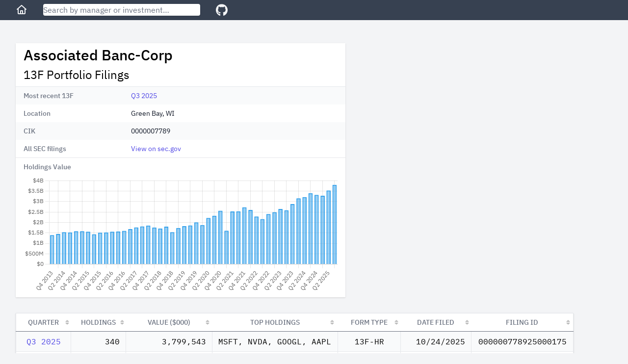

--- FILE ---
content_type: text/html; charset=utf-8
request_url: https://13f.info/manager/0000007789-associated-banc-corp
body_size: 6138
content:
<!DOCTYPE html>
<html>
  <head>
    <title>Associated Banc-Corp 13F Filings</title>
<meta name="viewport" content="width=device-width,initial-scale=1">
<meta name="csrf-param" content="authenticity_token" />
<meta name="csrf-token" content="LoqfbLibPQ40sHj3XEei7Um8Hp5jWZkbiew7EiQYw5b2OhwM_j8hdxW_PMv64CI7UO0gzVxyuJWnmpWwJszZQQ" />

<link rel="stylesheet" href="/packs/css/application-fc0a2738.css" />
<script src="/packs/js/runtime-7895447f55e48a621145.js" defer="defer"></script>
<script src="/packs/js/187-243fb8d5c1e3e587f26b.js" defer="defer"></script>
<script src="/packs/js/application-283c1345850ddd38ead7.js" defer="defer"></script>
<link rel="icon" type="image/x-icon" href="/packs/static/images/favicon-a16c0f81db70ae6a80d7.ico" />
<link rel="apple-touch-icon" type="image/png" href="/packs/static/images/apple-touch-icon-cd26867e9dde773aa8af.png" />
<meta property="og:title" content="Associated Banc-Corp 13F Filings"><link href="https://13f.info/manager/0000007789-associated-banc-corp" rel="canonical"><meta property="og:url" content="https://13f.info/manager/0000007789-associated-banc-corp"><meta name="description" content="Associated Banc-Corp reported 340 holdings with total value $3.80 B as of Q3 2025. Top holdings included MSFT, NVDA, GOOGL, AAPL, and JPM"><meta property="og:description" content="Associated Banc-Corp reported 340 holdings with total value $3.80 B as of Q3 2025. Top holdings included MSFT, NVDA, GOOGL, AAPL, and JPM"><script type="application/ld+json">{"@context":"https://schema.org","@type":"BreadcrumbList","itemListElement":[{"name":"A","item":"https://13f.info/managers/A","@type":"ListItem","position":1},{"name":"Associated Banc-Corp","item":"https://13f.info/manager/0000007789-associated-banc-corp","identifier":"0000007789","sameAs":"https://www.sec.gov/edgar/browse/?CIK=0000007789","@type":"ListItem","position":2}]}</script>
<meta property="og:type" content="website">
<meta name="format-detection" content="telephone=no">
<script async src="https://pagead2.googlesyndication.com/pagead/js/adsbygoogle.js?client=ca-pub-4551758439748558" crossorigin="anonymous"></script>



  </head>

  <body class="bg-gray-100">
    <div class="flex flex-col h-screen md:min-w-max">
        <div class="w-full z-50 md:fixed">
          <nav class="bg-gray-700 px-3 sm:px-8 py-2 flex items-center">
  <div class="mr-4 sm:mr-8">
    <a class="text-gray-100 visited:text-gray-100 hover:text-gray-300" aria-label="Home" href="/">
      <svg class="w-6 fill-current" viewBox="0 0 24 24" xmlns="http://www.w3.org/2000/svg">
        <path xmlns="http://www.w3.org/2000/svg" d="M11.3356 2.25259C11.7145 1.9158 12.2855 1.9158 12.6644 2.25259L21.6644 10.2526C22.0772 10.6195 22.1143 11.2516 21.7474 11.6644C21.3805 12.0771 20.7484 12.1143 20.3356 11.7474L20 11.4491V19C20 20.1046 19.1046 21 18 21H6.00001C4.89544 21 4.00001 20.1046 4.00001 19V11.4491L3.66437 11.7474C3.25159 12.1143 2.61952 12.0771 2.2526 11.6644C1.88568 11.2516 1.92286 10.6195 2.33565 10.2526L11.3356 2.25259ZM6.00001 9.67129V19H9.00001V14C9.00001 13.4477 9.44773 13 10 13H14C14.5523 13 15 13.4477 15 14V19H18V9.67129L12 4.33795L6.00001 9.67129ZM13 19V15H11V19H13Z"></path>
      </svg>
</a>  </div>

  <div class="flex-1 max-w-xs mr-4 sm:mr-8">
    <form action="/search" accept-charset="UTF-8" method="get">
      <input name="q" data-url="/data/autocomplete" class="w-full rounded shadow" placeholder="Search by manager or investment…" tabindex="1" type="search" id="autocomplete" />
</form>    <div class="autocomplete-results"></div>
  </div>

  <div>
    <a target="_blank" class="text-gray-100 visited:text-gray-100 hover:text-gray-300" aria-label="GitHub" href="https://github.com/toddwschneider/sec-13f-filings">
      <svg class="w-6 fill-current" xmlns="http://www.w3.org/2000/svg" viewBox="0 0 496 512"><!-- Font Awesome Free 5.15.2 by @fontawesome - https://fontawesome.com License - https://fontawesome.com/license/free (Icons: CC BY 4.0, Fonts: SIL OFL 1.1, Code: MIT License) --><path d="M165.9 397.4c0 2-2.3 3.6-5.2 3.6-3.3.3-5.6-1.3-5.6-3.6 0-2 2.3-3.6 5.2-3.6 3-.3 5.6 1.3 5.6 3.6zm-31.1-4.5c-.7 2 1.3 4.3 4.3 4.9 2.6 1 5.6 0 6.2-2s-1.3-4.3-4.3-5.2c-2.6-.7-5.5.3-6.2 2.3zm44.2-1.7c-2.9.7-4.9 2.6-4.6 4.9.3 2 2.9 3.3 5.9 2.6 2.9-.7 4.9-2.6 4.6-4.6-.3-1.9-3-3.2-5.9-2.9zM244.8 8C106.1 8 0 113.3 0 252c0 110.9 69.8 205.8 169.5 239.2 12.8 2.3 17.3-5.6 17.3-12.1 0-6.2-.3-40.4-.3-61.4 0 0-70 15-84.7-29.8 0 0-11.4-29.1-27.8-36.6 0 0-22.9-15.7 1.6-15.4 0 0 24.9 2 38.6 25.8 21.9 38.6 58.6 27.5 72.9 20.9 2.3-16 8.8-27.1 16-33.7-55.9-6.2-112.3-14.3-112.3-110.5 0-27.5 7.6-41.3 23.6-58.9-2.6-6.5-11.1-33.3 2.6-67.9 20.9-6.5 69 27 69 27 20-5.6 41.5-8.5 62.8-8.5s42.8 2.9 62.8 8.5c0 0 48.1-33.6 69-27 13.7 34.7 5.2 61.4 2.6 67.9 16 17.7 25.8 31.5 25.8 58.9 0 96.5-58.9 104.2-114.8 110.5 9.2 7.9 17 22.9 17 46.4 0 33.7-.3 75.4-.3 83.6 0 6.5 4.6 14.4 17.3 12.1C428.2 457.8 496 362.9 496 252 496 113.3 383.5 8 244.8 8zM97.2 352.9c-1.3 1-1 3.3.7 5.2 1.6 1.6 3.9 2.3 5.2 1 1.3-1 1-3.3-.7-5.2-1.6-1.6-3.9-2.3-5.2-1zm-10.8-8.1c-.7 1.3.3 2.9 2.3 3.9 1.6 1 3.6.7 4.3-.7.7-1.3-.3-2.9-2.3-3.9-2-.6-3.6-.3-4.3.7zm32.4 35.6c-1.6 1.3-1 4.3 1.3 6.2 2.3 2.3 5.2 2.6 6.5 1 1.3-1.3.7-4.3-1.3-6.2-2.2-2.3-5.2-2.6-6.5-1zm-11.4-14.7c-1.6 1-1.6 3.6 0 5.9 1.6 2.3 4.3 3.3 5.6 2.3 1.6-1.3 1.6-3.9 0-6.2-1.4-2.3-4-3.3-5.6-2z"/></svg>
</a>  </div>
</nav>

        </div>

      <div class="flex-1 p-3 sm:p-8 md:mt-14">
        
<div class="mb-4 md:mb-8 w-full lg:max-w-5xl lg:grid lg:grid-cols-3 lg:gap-2">
  <div class="md:max-w-2xl lg:col-span-2">
    <div class="bg-white shadow">
      <div class="px-4 py-2">
        <h1 class="leading-8 mb-2">
          Associated Banc-Corp
        </h1>
        <h2 class="text-2xl">
          13F Portfolio Filings
        </h2>
      </div>
      <div class="border-t border-gray-200">
        <dl>
    <div class="bg-gray-50 even:bg-white px-4 py-2 sm:grid sm:grid-cols-3 sm:gap-4">
      <dt class="text-sm font-medium text-gray-500">
        Most recent 13F
      </dt>
      <dd class="mt-1 text-sm text-gray-900 sm:mt-0 sm:col-span-2">
        <a href="/13f/000000778925000175-associated-banc-corp-q3-2025">Q3 2025</a>
      </dd>
    </div>
    <div class="bg-gray-50 even:bg-white px-4 py-2 sm:grid sm:grid-cols-3 sm:gap-4">
      <dt class="text-sm font-medium text-gray-500">
        Location
      </dt>
      <dd class="mt-1 text-sm text-gray-900 sm:mt-0 sm:col-span-2">
        Green Bay, WI
      </dd>
    </div>
    <div class="bg-gray-50 even:bg-white px-4 py-2 sm:grid sm:grid-cols-3 sm:gap-4">
      <dt class="text-sm font-medium text-gray-500">
        CIK
      </dt>
      <dd class="mt-1 text-sm text-gray-900 sm:mt-0 sm:col-span-2">
        0000007789
      </dd>
    </div>
    <div class="bg-gray-50 even:bg-white px-4 py-2 sm:grid sm:grid-cols-3 sm:gap-4">
      <dt class="text-sm font-medium text-gray-500">
        All SEC filings
      </dt>
      <dd class="mt-1 text-sm text-gray-900 sm:mt-0 sm:col-span-2">
        <a target="_blank" href="https://www.sec.gov/cgi-bin/browse-edgar?CIK=0000007789">View on sec.gov</a>
      </dd>
    </div>
</dl>

      </div>

      <div class="px-4 pt-2 border-t border-gray-200 text-sm font-medium text-gray-500">
        Holdings Value
      </div>

      <div class="h-64 px-4 py-2">
        <canvas id="holdings-chart"></canvas>
      </div>
    </div>
  </div>

    <div class="h-full hidden lg:block lg:col-span-1">
        <ins class="adsbygoogle desktop_manager_square_responsive hidden lg:block"
  data-ad-client="ca-pub-4551758439748558"
  data-ad-slot="7435807089"
  data-ad-format="auto"
  data-full-width-responsive="true"
>
</ins>
<script>(adsbygoogle = window.adsbygoogle || []).push({});</script>

    </div>
</div>

  <div class="md:hidden mb-4 w-full">
      <ins class="adsbygoogle mobile_horizontal_responsive block md:hidden"
  style="display:block;min-width:300px;max-width:640px;width:100%;height:100px;"
  data-ad-client="ca-pub-4551758439748558"
  data-ad-slot="4360272946"
>
</ins>
<script>(adsbygoogle = window.adsbygoogle || []).push({});</script>

  </div>

<div class="w-max max-w-full">
  <table id="managerFilings" class="border shadow table-fixed">
    <thead>
      <tr>
        <th class="px-3 py-2 bg-white text-sm font-medium text-gray-500 uppercase">Quarter</th>
        <th class="px-3 py-2 bg-white text-sm font-medium text-gray-500 uppercase">Holdings</th>
        <th class="px-3 py-2 bg-white text-sm font-medium text-gray-500 uppercase">Value ($000)</th>
        <th class="px-3 py-2 bg-white text-sm font-medium text-gray-500 uppercase">Top Holdings</th>
        <th class="px-3 py-2 bg-white text-sm font-medium text-gray-500 uppercase">Form Type</th>
        <th class="px-3 py-2 bg-white text-sm font-medium text-gray-500 uppercase">Date Filed</th>
        <th class="px-3 py-2 bg-white text-sm font-medium text-gray-500 uppercase">Filing ID</th>
      </tr>
    </thead>
    <tbody class="font-mono">
        <tr class="bg-gray-50 even:bg-white hover:bg-gray-200">
          <td class="px-3 py-2 text-center" data-order="2025-09-30">
            <a href="/13f/000000778925000175-associated-banc-corp-q3-2025">Q3 2025</a>
          </td>
          <td class="px-3 py-2 text-right">340</td>
          <td class="px-3 py-2 text-right">3,799,543</td>
          <td class="px-3 py-2 truncate group hover:overflow-visible" title="MSFT, NVDA, GOOGL, AAPL">
            <span class="group-hover:bg-white group-hover:relative group-hover:px-1 group-hover:-ml-1 group-hover:rounded group-hover:shadow">
              MSFT, NVDA, GOOGL, AAPL
            </span>
          </td>
          <td class="px-3 py-2 text-center truncate" title="13F-HR">
            13F-HR
          </td>
          <td class="px-3 py-2 text-right" data-order="2025-10-24">10/24/2025</td>
          <td class="px-3 py-2 text-center">000000778925000175</td>
        </tr>
        <tr class="bg-gray-50 even:bg-white hover:bg-gray-200">
          <td class="px-3 py-2 text-center" data-order="2025-06-30">
            <a href="/13f/000000778925000121-associated-banc-corp-q2-2025">Q2 2025</a>
          </td>
          <td class="px-3 py-2 text-right">321</td>
          <td class="px-3 py-2 text-right">3,528,155</td>
          <td class="px-3 py-2 truncate group hover:overflow-visible" title="MSFT, NVDA, GOOGL, AAPL">
            <span class="group-hover:bg-white group-hover:relative group-hover:px-1 group-hover:-ml-1 group-hover:rounded group-hover:shadow">
              MSFT, NVDA, GOOGL, AAPL
            </span>
          </td>
          <td class="px-3 py-2 text-center truncate" title="13F-HR">
            13F-HR
          </td>
          <td class="px-3 py-2 text-right" data-order="2025-08-12">8/12/2025</td>
          <td class="px-3 py-2 text-center">000000778925000121</td>
        </tr>
        <tr class="bg-gray-50 even:bg-white hover:bg-gray-200">
          <td class="px-3 py-2 text-center" data-order="2025-03-31">
            <a href="/13f/000000778925000051-associated-banc-corp-q1-2025">Q1 2025</a>
          </td>
          <td class="px-3 py-2 text-right">320</td>
          <td class="px-3 py-2 text-right">3,279,757</td>
          <td class="px-3 py-2 truncate group hover:overflow-visible" title="MSFT, AAPL, GOOGL, NVDA">
            <span class="group-hover:bg-white group-hover:relative group-hover:px-1 group-hover:-ml-1 group-hover:rounded group-hover:shadow">
              MSFT, AAPL, GOOGL, NVDA
            </span>
          </td>
          <td class="px-3 py-2 text-center truncate" title="13F-HR">
            13F-HR
          </td>
          <td class="px-3 py-2 text-right" data-order="2025-05-09">5/9/2025</td>
          <td class="px-3 py-2 text-center">000000778925000051</td>
        </tr>
        <tr class="bg-gray-50 even:bg-white hover:bg-gray-200">
          <td class="px-3 py-2 text-center" data-order="2024-12-31">
            <a href="/13f/000000778925000008-associated-banc-corp-q4-2024">Q4 2024</a>
          </td>
          <td class="px-3 py-2 text-right">317</td>
          <td class="px-3 py-2 text-right">3,319,524</td>
          <td class="px-3 py-2 truncate group hover:overflow-visible" title="MSFT, AAPL, GOOGL, NVDA">
            <span class="group-hover:bg-white group-hover:relative group-hover:px-1 group-hover:-ml-1 group-hover:rounded group-hover:shadow">
              MSFT, AAPL, GOOGL, NVDA
            </span>
          </td>
          <td class="px-3 py-2 text-center truncate" title="13F-HR">
            13F-HR
          </td>
          <td class="px-3 py-2 text-right" data-order="2025-02-10">2/10/2025</td>
          <td class="px-3 py-2 text-center">000000778925000008</td>
        </tr>
        <tr class="bg-gray-50 even:bg-white hover:bg-gray-200">
          <td class="px-3 py-2 text-center" data-order="2024-09-30">
            <a href="/13f/000000778924000078-associated-banc-corp-q3-2024">Q3 2024</a>
          </td>
          <td class="px-3 py-2 text-right">328</td>
          <td class="px-3 py-2 text-right">3,401,875</td>
          <td class="px-3 py-2 truncate group hover:overflow-visible" title="MSFT, AAPL, GOOGL, NVDA">
            <span class="group-hover:bg-white group-hover:relative group-hover:px-1 group-hover:-ml-1 group-hover:rounded group-hover:shadow">
              MSFT, AAPL, GOOGL, NVDA
            </span>
          </td>
          <td class="px-3 py-2 text-center truncate" title="13F-HR">
            13F-HR
          </td>
          <td class="px-3 py-2 text-right" data-order="2024-11-13">11/13/2024</td>
          <td class="px-3 py-2 text-center">000000778924000078</td>
        </tr>
        <tr class="bg-gray-50 even:bg-white hover:bg-gray-200">
          <td class="px-3 py-2 text-center" data-order="2024-06-30">
            <a href="/13f/000000778924000065-associated-banc-corp-q2-2024">Q2 2024</a>
          </td>
          <td class="px-3 py-2 text-right">315</td>
          <td class="px-3 py-2 text-right">3,215,322</td>
          <td class="px-3 py-2 truncate group hover:overflow-visible" title="MSFT, AAPL, GOOGL, NVDA">
            <span class="group-hover:bg-white group-hover:relative group-hover:px-1 group-hover:-ml-1 group-hover:rounded group-hover:shadow">
              MSFT, AAPL, GOOGL, NVDA
            </span>
          </td>
          <td class="px-3 py-2 text-center truncate" title="13F-HR">
            13F-HR
          </td>
          <td class="px-3 py-2 text-right" data-order="2024-08-01">8/1/2024</td>
          <td class="px-3 py-2 text-center">000000778924000065</td>
        </tr>
        <tr class="bg-gray-50 even:bg-white hover:bg-gray-200">
          <td class="px-3 py-2 text-center" data-order="2024-03-31">
            <a href="/13f/000000778924000049-associated-banc-corp-q1-2024">Q1 2024</a>
          </td>
          <td class="px-3 py-2 text-right">314</td>
          <td class="px-3 py-2 text-right">3,154,818</td>
          <td class="px-3 py-2 truncate group hover:overflow-visible" title="MSFT, AAPL, GOOGL, NVDA">
            <span class="group-hover:bg-white group-hover:relative group-hover:px-1 group-hover:-ml-1 group-hover:rounded group-hover:shadow">
              MSFT, AAPL, GOOGL, NVDA
            </span>
          </td>
          <td class="px-3 py-2 text-center truncate" title="13F-HR">
            13F-HR
          </td>
          <td class="px-3 py-2 text-right" data-order="2024-05-09">5/9/2024</td>
          <td class="px-3 py-2 text-center">000000778924000049</td>
        </tr>
        <tr class="bg-gray-50 even:bg-white hover:bg-gray-200">
          <td class="px-3 py-2 text-center" data-order="2023-12-31">
            <a href="/13f/000000778924000011-associated-banc-corp-q4-2023">Q4 2023</a>
          </td>
          <td class="px-3 py-2 text-right">309</td>
          <td class="px-3 py-2 text-right">2,878,471</td>
          <td class="px-3 py-2 truncate group hover:overflow-visible" title="MSFT, AAPL, GOOGL, AMZN">
            <span class="group-hover:bg-white group-hover:relative group-hover:px-1 group-hover:-ml-1 group-hover:rounded group-hover:shadow">
              MSFT, AAPL, GOOGL, AMZN
            </span>
          </td>
          <td class="px-3 py-2 text-center truncate" title="13F-HR">
            13F-HR
          </td>
          <td class="px-3 py-2 text-right" data-order="2024-02-09">2/9/2024</td>
          <td class="px-3 py-2 text-center">000000778924000011</td>
        </tr>
        <tr class="bg-gray-50 even:bg-white hover:bg-gray-200">
          <td class="px-3 py-2 text-center" data-order="2023-09-30">
            <a href="/13f/000000778923000078-associated-banc-corp-q3-2023">Q3 2023</a>
          </td>
          <td class="px-3 py-2 text-right">303</td>
          <td class="px-3 py-2 text-right">2,583,338</td>
          <td class="px-3 py-2 truncate group hover:overflow-visible" title="MSFT, AAPL, GOOGL, AMZN">
            <span class="group-hover:bg-white group-hover:relative group-hover:px-1 group-hover:-ml-1 group-hover:rounded group-hover:shadow">
              MSFT, AAPL, GOOGL, AMZN
            </span>
          </td>
          <td class="px-3 py-2 text-center truncate" title="13F-HR">
            13F-HR
          </td>
          <td class="px-3 py-2 text-right" data-order="2023-11-09">11/9/2023</td>
          <td class="px-3 py-2 text-center">000000778923000078</td>
        </tr>
        <tr class="bg-gray-50 even:bg-white hover:bg-gray-200">
          <td class="px-3 py-2 text-center" data-order="2023-06-30">
            <a href="/13f/000000778923000063-associated-banc-corp-q2-2023">Q2 2023</a>
          </td>
          <td class="px-3 py-2 text-right">308</td>
          <td class="px-3 py-2 text-right">2,646,032</td>
          <td class="px-3 py-2 truncate group hover:overflow-visible" title="MSFT, AAPL, GOOGL, AMZN">
            <span class="group-hover:bg-white group-hover:relative group-hover:px-1 group-hover:-ml-1 group-hover:rounded group-hover:shadow">
              MSFT, AAPL, GOOGL, AMZN
            </span>
          </td>
          <td class="px-3 py-2 text-center truncate" title="13F-HR">
            13F-HR
          </td>
          <td class="px-3 py-2 text-right" data-order="2023-08-07">8/7/2023</td>
          <td class="px-3 py-2 text-center">000000778923000063</td>
        </tr>
        <tr class="bg-gray-50 even:bg-white hover:bg-gray-200">
          <td class="px-3 py-2 text-center" data-order="2023-03-31">
            <a href="/13f/000000778923000043-associated-banc-corp-q1-2023">Q1 2023</a>
          </td>
          <td class="px-3 py-2 text-right">310</td>
          <td class="px-3 py-2 text-right">2,489,156</td>
          <td class="px-3 py-2 truncate group hover:overflow-visible" title="MSFT, AAPL, GOOGL, AMZN">
            <span class="group-hover:bg-white group-hover:relative group-hover:px-1 group-hover:-ml-1 group-hover:rounded group-hover:shadow">
              MSFT, AAPL, GOOGL, AMZN
            </span>
          </td>
          <td class="px-3 py-2 text-center truncate" title="13F-HR">
            13F-HR
          </td>
          <td class="px-3 py-2 text-right" data-order="2023-05-09">5/9/2023</td>
          <td class="px-3 py-2 text-center">000000778923000043</td>
        </tr>
        <tr class="bg-gray-50 even:bg-white hover:bg-gray-200">
          <td class="px-3 py-2 text-center" data-order="2022-12-31">
            <a href="/13f/000000778923000008-associated-banc-corp-q4-2022">Q4 2022</a>
          </td>
          <td class="px-3 py-2 text-right">304</td>
          <td class="px-3 py-2 text-right">2,402,974</td>
          <td class="px-3 py-2 truncate group hover:overflow-visible" title="MSFT, AAPL, GOOGL, ASB">
            <span class="group-hover:bg-white group-hover:relative group-hover:px-1 group-hover:-ml-1 group-hover:rounded group-hover:shadow">
              MSFT, AAPL, GOOGL, ASB
            </span>
          </td>
          <td class="px-3 py-2 text-center truncate" title="13F-HR">
            13F-HR
          </td>
          <td class="px-3 py-2 text-right" data-order="2023-02-10">2/10/2023</td>
          <td class="px-3 py-2 text-center">000000778923000008</td>
        </tr>
        <tr class="bg-gray-50 even:bg-white hover:bg-gray-200">
          <td class="px-3 py-2 text-center" data-order="2022-09-30">
            <a href="/13f/000000778922000055-associated-banc-corp-q3-2022">Q3 2022</a>
          </td>
          <td class="px-3 py-2 text-right">294</td>
          <td class="px-3 py-2 text-right">2,164,165</td>
          <td class="px-3 py-2 truncate group hover:overflow-visible" title="MSFT, AAPL, GOOGL, AMZN">
            <span class="group-hover:bg-white group-hover:relative group-hover:px-1 group-hover:-ml-1 group-hover:rounded group-hover:shadow">
              MSFT, AAPL, GOOGL, AMZN
            </span>
          </td>
          <td class="px-3 py-2 text-center truncate" title="13F-HR">
            13F-HR
          </td>
          <td class="px-3 py-2 text-right" data-order="2022-11-09">11/9/2022</td>
          <td class="px-3 py-2 text-center">000000778922000055</td>
        </tr>
        <tr class="bg-gray-50 even:bg-white hover:bg-gray-200">
          <td class="px-3 py-2 text-center" data-order="2022-06-30">
            <a href="/13f/000000778922000040-associated-banc-corp-q2-2022">Q2 2022</a>
          </td>
          <td class="px-3 py-2 text-right">301</td>
          <td class="px-3 py-2 text-right">2,284,081</td>
          <td class="px-3 py-2 truncate group hover:overflow-visible" title="MSFT, AAPL, GOOGL, AMZN">
            <span class="group-hover:bg-white group-hover:relative group-hover:px-1 group-hover:-ml-1 group-hover:rounded group-hover:shadow">
              MSFT, AAPL, GOOGL, AMZN
            </span>
          </td>
          <td class="px-3 py-2 text-center truncate" title="13F-HR">
            13F-HR
          </td>
          <td class="px-3 py-2 text-right" data-order="2022-08-10">8/10/2022</td>
          <td class="px-3 py-2 text-center">000000778922000040</td>
        </tr>
        <tr class="bg-gray-50 even:bg-white hover:bg-gray-200">
          <td class="px-3 py-2 text-center" data-order="2022-03-31">
            <a href="/13f/000000778922000027-associated-banc-corp-q1-2022">Q1 2022</a>
          </td>
          <td class="px-3 py-2 text-right">320</td>
          <td class="px-3 py-2 text-right">2,596,763</td>
          <td class="px-3 py-2 truncate group hover:overflow-visible" title="MSFT, AAPL, GOOGL, AMZN">
            <span class="group-hover:bg-white group-hover:relative group-hover:px-1 group-hover:-ml-1 group-hover:rounded group-hover:shadow">
              MSFT, AAPL, GOOGL, AMZN
            </span>
          </td>
          <td class="px-3 py-2 text-center truncate" title="13F-HR">
            13F-HR
          </td>
          <td class="px-3 py-2 text-right" data-order="2022-05-11">5/11/2022</td>
          <td class="px-3 py-2 text-center">000000778922000027</td>
        </tr>
        <tr class="bg-gray-50 even:bg-white hover:bg-gray-200">
          <td class="px-3 py-2 text-center" data-order="2021-12-31">
            <a href="/13f/000000778922000009-associated-banc-corp-q4-2021">Q4 2021</a>
          </td>
          <td class="px-3 py-2 text-right">327</td>
          <td class="px-3 py-2 text-right">2,727,430</td>
          <td class="px-3 py-2 truncate group hover:overflow-visible" title="MSFT, AAPL, GOOGL, AMZN">
            <span class="group-hover:bg-white group-hover:relative group-hover:px-1 group-hover:-ml-1 group-hover:rounded group-hover:shadow">
              MSFT, AAPL, GOOGL, AMZN
            </span>
          </td>
          <td class="px-3 py-2 text-center truncate" title="13F-HR">
            13F-HR
          </td>
          <td class="px-3 py-2 text-right" data-order="2022-02-10">2/10/2022</td>
          <td class="px-3 py-2 text-center">000000778922000009</td>
        </tr>
        <tr class="bg-gray-50 even:bg-white hover:bg-gray-200">
          <td class="px-3 py-2 text-center" data-order="2021-09-30">
            <a href="/13f/000000778921000082-associated-banc-corp-q3-2021">Q3 2021</a>
          </td>
          <td class="px-3 py-2 text-right">325</td>
          <td class="px-3 py-2 text-right">2,530,532</td>
          <td class="px-3 py-2 truncate group hover:overflow-visible" title="MSFT, AAPL, GOOGL, AMZN">
            <span class="group-hover:bg-white group-hover:relative group-hover:px-1 group-hover:-ml-1 group-hover:rounded group-hover:shadow">
              MSFT, AAPL, GOOGL, AMZN
            </span>
          </td>
          <td class="px-3 py-2 text-center truncate" title="13F-HR">
            13F-HR
          </td>
          <td class="px-3 py-2 text-right" data-order="2021-11-08">11/8/2021</td>
          <td class="px-3 py-2 text-center">000000778921000082</td>
        </tr>
        <tr class="bg-gray-50 even:bg-white hover:bg-gray-200">
          <td class="px-3 py-2 text-center" data-order="2021-06-30">
            <a href="/13f/000000778921000065-associated-banc-corp-q2-2021">Q2 2021</a>
          </td>
          <td class="px-3 py-2 text-right">324</td>
          <td class="px-3 py-2 text-right">2,527,537</td>
          <td class="px-3 py-2 truncate group hover:overflow-visible" title="MSFT, AAPL, GOOGL, AMZN">
            <span class="group-hover:bg-white group-hover:relative group-hover:px-1 group-hover:-ml-1 group-hover:rounded group-hover:shadow">
              MSFT, AAPL, GOOGL, AMZN
            </span>
          </td>
          <td class="px-3 py-2 text-center truncate" title="13F-HR">
            13F-HR
          </td>
          <td class="px-3 py-2 text-right" data-order="2021-08-11">8/11/2021</td>
          <td class="px-3 py-2 text-center">000000778921000065</td>
        </tr>
        <tr class="bg-gray-50 even:bg-white hover:bg-gray-200">
          <td class="px-3 py-2 text-center" data-order="2021-03-31">
            <a href="/13f/000000778921000045-associated-banc-corp-q1-2021">Q1 2021</a>
          </td>
          <td class="px-3 py-2 text-right">287</td>
          <td class="px-3 py-2 text-right">1,608,595</td>
          <td class="px-3 py-2 truncate group hover:overflow-visible" title="MSFT, AAPL, KMB, AMZN">
            <span class="group-hover:bg-white group-hover:relative group-hover:px-1 group-hover:-ml-1 group-hover:rounded group-hover:shadow">
              MSFT, AAPL, KMB, AMZN
            </span>
          </td>
          <td class="px-3 py-2 text-center truncate" title="13F-HR">
            13F-HR
          </td>
          <td class="px-3 py-2 text-right" data-order="2021-05-05">5/5/2021</td>
          <td class="px-3 py-2 text-center">000000778921000045</td>
        </tr>
        <tr class="bg-gray-50 even:bg-white hover:bg-gray-200">
          <td class="px-3 py-2 text-center" data-order="2020-12-31">
            <a href="/13f/000000778921000020-associated-banc-corp-q4-2020">Q4 2020</a>
          </td>
          <td class="px-3 py-2 text-right">987</td>
          <td class="px-3 py-2 text-right">2,562,384</td>
          <td class="px-3 py-2 truncate group hover:overflow-visible" title="AAPL, MSFT, AMZN, GOOGL">
            <span class="group-hover:bg-white group-hover:relative group-hover:px-1 group-hover:-ml-1 group-hover:rounded group-hover:shadow">
              AAPL, MSFT, AMZN, GOOGL
            </span>
          </td>
          <td class="px-3 py-2 text-center truncate" title="13F-HR">
            13F-HR
          </td>
          <td class="px-3 py-2 text-right" data-order="2021-02-11">2/11/2021</td>
          <td class="px-3 py-2 text-center">000000778921000020</td>
        </tr>
        <tr class="bg-gray-50 even:bg-white hover:bg-gray-200">
          <td class="px-3 py-2 text-center" data-order="2020-09-30">
            <a href="/13f/000000778920000076-associated-banc-corp-q3-2020">Q3 2020</a>
          </td>
          <td class="px-3 py-2 text-right">993</td>
          <td class="px-3 py-2 text-right">2,324,555</td>
          <td class="px-3 py-2 truncate group hover:overflow-visible" title="MSFT, AAPL, AMZN, KMB">
            <span class="group-hover:bg-white group-hover:relative group-hover:px-1 group-hover:-ml-1 group-hover:rounded group-hover:shadow">
              MSFT, AAPL, AMZN, KMB
            </span>
          </td>
          <td class="px-3 py-2 text-center truncate" title="13F-HR">
            13F-HR
          </td>
          <td class="px-3 py-2 text-right" data-order="2020-11-12">11/12/2020</td>
          <td class="px-3 py-2 text-center">000000778920000076</td>
        </tr>
        <tr class="bg-gray-50 even:bg-white hover:bg-gray-200">
          <td class="px-3 py-2 text-center" data-order="2020-06-30">
            <a href="/13f/000000778920000056-associated-banc-corp-q2-2020">Q2 2020</a>
          </td>
          <td class="px-3 py-2 text-right">934</td>
          <td class="px-3 py-2 text-right">2,215,768</td>
          <td class="px-3 py-2 truncate group hover:overflow-visible" title="MSFT, AAPL, AMZN, KMB">
            <span class="group-hover:bg-white group-hover:relative group-hover:px-1 group-hover:-ml-1 group-hover:rounded group-hover:shadow">
              MSFT, AAPL, AMZN, KMB
            </span>
          </td>
          <td class="px-3 py-2 text-center truncate" title="13F-HR">
            13F-HR
          </td>
          <td class="px-3 py-2 text-right" data-order="2020-08-14">8/14/2020</td>
          <td class="px-3 py-2 text-center">000000778920000056</td>
        </tr>
        <tr class="bg-gray-50 even:bg-white hover:bg-gray-200">
          <td class="px-3 py-2 text-center" data-order="2020-03-31">
            <a href="/13f/000000778920000035-associated-banc-corp-q1-2020">Q1 2020</a>
          </td>
          <td class="px-3 py-2 text-right">925</td>
          <td class="px-3 py-2 text-right">1,876,271</td>
          <td class="px-3 py-2 truncate group hover:overflow-visible" title="MSFT, AAPL, KMB, AMZN">
            <span class="group-hover:bg-white group-hover:relative group-hover:px-1 group-hover:-ml-1 group-hover:rounded group-hover:shadow">
              MSFT, AAPL, KMB, AMZN
            </span>
          </td>
          <td class="px-3 py-2 text-center truncate" title="13F-HR">
            13F-HR
          </td>
          <td class="px-3 py-2 text-right" data-order="2020-05-14">5/14/2020</td>
          <td class="px-3 py-2 text-center">000000778920000035</td>
        </tr>
        <tr class="bg-gray-50 even:bg-white hover:bg-gray-200">
          <td class="px-3 py-2 text-center" data-order="2019-12-31">
            <a href="/13f/000000778920000015-associated-banc-corp-q4-2019">Q4 2019</a>
          </td>
          <td class="px-3 py-2 text-right">307</td>
          <td class="px-3 py-2 text-right">2,007,593</td>
          <td class="px-3 py-2 truncate group hover:overflow-visible" title="MSFT, AAPL, ASB, KMB">
            <span class="group-hover:bg-white group-hover:relative group-hover:px-1 group-hover:-ml-1 group-hover:rounded group-hover:shadow">
              MSFT, AAPL, ASB, KMB
            </span>
          </td>
          <td class="px-3 py-2 text-center truncate" title="13F-HR">
            13F-HR
          </td>
          <td class="px-3 py-2 text-right" data-order="2020-02-12">2/12/2020</td>
          <td class="px-3 py-2 text-center">000000778920000015</td>
        </tr>
        <tr class="bg-gray-50 even:bg-white hover:bg-gray-200">
          <td class="px-3 py-2 text-center" data-order="2019-09-30">
            <a href="/13f/000000778919000071-associated-banc-corp-q3-2019">Q3 2019</a>
          </td>
          <td class="px-3 py-2 text-right">292</td>
          <td class="px-3 py-2 text-right">1,859,736</td>
          <td class="px-3 py-2 truncate group hover:overflow-visible" title="MSFT, AAPL, KMB, ASB">
            <span class="group-hover:bg-white group-hover:relative group-hover:px-1 group-hover:-ml-1 group-hover:rounded group-hover:shadow">
              MSFT, AAPL, KMB, ASB
            </span>
          </td>
          <td class="px-3 py-2 text-center truncate" title="13F-HR">
            13F-HR
          </td>
          <td class="px-3 py-2 text-right" data-order="2019-11-14">11/14/2019</td>
          <td class="px-3 py-2 text-center">000000778919000071</td>
        </tr>
        <tr class="bg-gray-50 even:bg-white hover:bg-gray-200">
          <td class="px-3 py-2 text-center" data-order="2019-06-30">
            <a href="/13f/000000778919000043-associated-banc-corp-q2-2019">Q2 2019</a>
          </td>
          <td class="px-3 py-2 text-right">283</td>
          <td class="px-3 py-2 text-right">1,824,229</td>
          <td class="px-3 py-2 truncate group hover:overflow-visible" title="MSFT, ASB, KMB, AAPL">
            <span class="group-hover:bg-white group-hover:relative group-hover:px-1 group-hover:-ml-1 group-hover:rounded group-hover:shadow">
              MSFT, ASB, KMB, AAPL
            </span>
          </td>
          <td class="px-3 py-2 text-center truncate" title="13F-HR">
            13F-HR
          </td>
          <td class="px-3 py-2 text-right" data-order="2019-08-06">8/6/2019</td>
          <td class="px-3 py-2 text-center">000000778919000043</td>
        </tr>
        <tr class="bg-gray-50 even:bg-white hover:bg-gray-200">
          <td class="px-3 py-2 text-center" data-order="2019-03-31">
            <a href="/13f/000000778919000028-associated-banc-corp-q1-2019">Q1 2019</a>
          </td>
          <td class="px-3 py-2 text-right">270</td>
          <td class="px-3 py-2 text-right">1,734,955</td>
          <td class="px-3 py-2 truncate group hover:overflow-visible" title="MSFT, ASB, AAPL, KMB">
            <span class="group-hover:bg-white group-hover:relative group-hover:px-1 group-hover:-ml-1 group-hover:rounded group-hover:shadow">
              MSFT, ASB, AAPL, KMB
            </span>
          </td>
          <td class="px-3 py-2 text-center truncate" title="13F-HR">
            13F-HR
          </td>
          <td class="px-3 py-2 text-right" data-order="2019-05-07">5/7/2019</td>
          <td class="px-3 py-2 text-center">000000778919000028</td>
        </tr>
        <tr class="bg-gray-50 even:bg-white hover:bg-gray-200">
          <td class="px-3 py-2 text-center" data-order="2018-12-31">
            <a href="/13f/000000778919000010-associated-banc-corp-q4-2018">Q4 2018</a>
          </td>
          <td class="px-3 py-2 text-right">260</td>
          <td class="px-3 py-2 text-right">1,534,011</td>
          <td class="px-3 py-2 truncate group hover:overflow-visible" title="ASB, MSFT, KMB, AAPL">
            <span class="group-hover:bg-white group-hover:relative group-hover:px-1 group-hover:-ml-1 group-hover:rounded group-hover:shadow">
              ASB, MSFT, KMB, AAPL
            </span>
          </td>
          <td class="px-3 py-2 text-center truncate" title="13F-HR">
            13F-HR
          </td>
          <td class="px-3 py-2 text-right" data-order="2019-02-13">2/13/2019</td>
          <td class="px-3 py-2 text-center">000000778919000010</td>
        </tr>
        <tr class="bg-gray-50 even:bg-white hover:bg-gray-200">
          <td class="px-3 py-2 text-center" data-order="2018-09-30">
            <a href="/13f/000000778918000059-associated-banc-corp-q3-2018">Q3 2018</a>
          </td>
          <td class="px-3 py-2 text-right">273</td>
          <td class="px-3 py-2 text-right">1,802,700</td>
          <td class="px-3 py-2 truncate group hover:overflow-visible" title="ASB, AAPL, MSFT, KMB">
            <span class="group-hover:bg-white group-hover:relative group-hover:px-1 group-hover:-ml-1 group-hover:rounded group-hover:shadow">
              ASB, AAPL, MSFT, KMB
            </span>
          </td>
          <td class="px-3 py-2 text-center truncate" title="13F-HR">
            13F-HR
          </td>
          <td class="px-3 py-2 text-right" data-order="2018-11-07">11/7/2018</td>
          <td class="px-3 py-2 text-center">000000778918000059</td>
        </tr>
        <tr class="bg-gray-50 even:bg-white hover:bg-gray-200">
          <td class="px-3 py-2 text-center" data-order="2018-06-30">
            <a href="/13f/000000778918000045-associated-banc-corp-q2-2018">Q2 2018</a>
          </td>
          <td class="px-3 py-2 text-right">273</td>
          <td class="px-3 py-2 text-right">1,710,475</td>
          <td class="px-3 py-2 truncate group hover:overflow-visible" title="ASB, AAPL, MSFT, KMB">
            <span class="group-hover:bg-white group-hover:relative group-hover:px-1 group-hover:-ml-1 group-hover:rounded group-hover:shadow">
              ASB, AAPL, MSFT, KMB
            </span>
          </td>
          <td class="px-3 py-2 text-center truncate" title="13F-HR">
            13F-HR
          </td>
          <td class="px-3 py-2 text-right" data-order="2018-08-07">8/7/2018</td>
          <td class="px-3 py-2 text-center">000000778918000045</td>
        </tr>
        <tr class="bg-gray-50 even:bg-white hover:bg-gray-200">
          <td class="px-3 py-2 text-center" data-order="2018-03-31">
            <a href="/13f/000000778918000027-associated-banc-corp-q1-2018">Q1 2018</a>
          </td>
          <td class="px-3 py-2 text-right">274</td>
          <td class="px-3 py-2 text-right">1,758,310</td>
          <td class="px-3 py-2 truncate group hover:overflow-visible" title="KMB, ASB, SNDR, MSFT">
            <span class="group-hover:bg-white group-hover:relative group-hover:px-1 group-hover:-ml-1 group-hover:rounded group-hover:shadow">
              KMB, ASB, SNDR, MSFT
            </span>
          </td>
          <td class="px-3 py-2 text-center truncate" title="13F-HR">
            13F-HR
          </td>
          <td class="px-3 py-2 text-right" data-order="2018-05-07">5/7/2018</td>
          <td class="px-3 py-2 text-center">000000778918000027</td>
        </tr>
        <tr class="bg-gray-50 even:bg-white hover:bg-gray-200">
          <td class="px-3 py-2 text-center" data-order="2017-12-31">
            <a href="/13f/000000778918000015-associated-banc-corp-q4-2017">Q4 2017</a>
          </td>
          <td class="px-3 py-2 text-right">278</td>
          <td class="px-3 py-2 text-right">1,853,922</td>
          <td class="px-3 py-2 truncate group hover:overflow-visible" title="KMB, SNDR, ASB, AAPL">
            <span class="group-hover:bg-white group-hover:relative group-hover:px-1 group-hover:-ml-1 group-hover:rounded group-hover:shadow">
              KMB, SNDR, ASB, AAPL
            </span>
          </td>
          <td class="px-3 py-2 text-center truncate" title="13F-HR">
            13F-HR
          </td>
          <td class="px-3 py-2 text-right" data-order="2018-02-07">2/7/2018</td>
          <td class="px-3 py-2 text-center">000000778918000015</td>
        </tr>
        <tr class="bg-gray-50 even:bg-white hover:bg-gray-200">
          <td class="px-3 py-2 text-center" data-order="2017-09-30">
            <a href="/13f/000000778917000058-associated-banc-corp-q3-2017">Q3 2017</a>
          </td>
          <td class="px-3 py-2 text-right">277</td>
          <td class="px-3 py-2 text-right">1,812,841</td>
          <td class="px-3 py-2 truncate group hover:overflow-visible" title="KMB, ASB, SNDR, AAPL">
            <span class="group-hover:bg-white group-hover:relative group-hover:px-1 group-hover:-ml-1 group-hover:rounded group-hover:shadow">
              KMB, ASB, SNDR, AAPL
            </span>
          </td>
          <td class="px-3 py-2 text-center truncate" title="13F-HR">
            13F-HR
          </td>
          <td class="px-3 py-2 text-right" data-order="2017-11-13">11/13/2017</td>
          <td class="px-3 py-2 text-center">000000778917000058</td>
        </tr>
        <tr class="bg-gray-50 even:bg-white hover:bg-gray-200">
          <td class="px-3 py-2 text-center" data-order="2017-06-30">
            <a href="/13f/000000778917000041-associated-banc-corp-q2-2017">Q2 2017</a>
          </td>
          <td class="px-3 py-2 text-right">280</td>
          <td class="px-3 py-2 text-right">1,762,888</td>
          <td class="px-3 py-2 truncate group hover:overflow-visible" title="KMB, ASB, AAPL, SNDR">
            <span class="group-hover:bg-white group-hover:relative group-hover:px-1 group-hover:-ml-1 group-hover:rounded group-hover:shadow">
              KMB, ASB, AAPL, SNDR
            </span>
          </td>
          <td class="px-3 py-2 text-center truncate" title="13F-HR">
            13F-HR
          </td>
          <td class="px-3 py-2 text-right" data-order="2017-08-10">8/10/2017</td>
          <td class="px-3 py-2 text-center">000000778917000041</td>
        </tr>
        <tr class="bg-gray-50 even:bg-white hover:bg-gray-200">
          <td class="px-3 py-2 text-center" data-order="2017-03-31">
            <a href="/13f/000000778917000025-associated-banc-corp-q1-2017">Q1 2017</a>
          </td>
          <td class="px-3 py-2 text-right">281</td>
          <td class="px-3 py-2 text-right">1,679,791</td>
          <td class="px-3 py-2 truncate group hover:overflow-visible" title="KMB, ASB, AAPL, MSFT">
            <span class="group-hover:bg-white group-hover:relative group-hover:px-1 group-hover:-ml-1 group-hover:rounded group-hover:shadow">
              KMB, ASB, AAPL, MSFT
            </span>
          </td>
          <td class="px-3 py-2 text-center truncate" title="13F-HR">
            13F-HR
          </td>
          <td class="px-3 py-2 text-right" data-order="2017-05-12">5/12/2017</td>
          <td class="px-3 py-2 text-center">000000778917000025</td>
        </tr>
        <tr class="bg-gray-50 even:bg-white hover:bg-gray-200">
          <td class="px-3 py-2 text-center" data-order="2016-12-31">
            <a href="/13f/000000778917000014-associated-banc-corp-q4-2016">Q4 2016</a>
          </td>
          <td class="px-3 py-2 text-right">286</td>
          <td class="px-3 py-2 text-right">1,602,168</td>
          <td class="px-3 py-2 truncate group hover:overflow-visible" title="KMB, ASB, AAPL, MSFT">
            <span class="group-hover:bg-white group-hover:relative group-hover:px-1 group-hover:-ml-1 group-hover:rounded group-hover:shadow">
              KMB, ASB, AAPL, MSFT
            </span>
          </td>
          <td class="px-3 py-2 text-center truncate" title="13F-HR">
            13F-HR
          </td>
          <td class="px-3 py-2 text-right" data-order="2017-02-10">2/10/2017</td>
          <td class="px-3 py-2 text-center">000000778917000014</td>
        </tr>
        <tr class="bg-gray-50 even:bg-white hover:bg-gray-200">
          <td class="px-3 py-2 text-center" data-order="2016-09-30">
            <a href="/13f/000000778916000083-associated-banc-corp-q3-2016">Q3 2016</a>
          </td>
          <td class="px-3 py-2 text-right">276</td>
          <td class="px-3 py-2 text-right">1,570,927</td>
          <td class="px-3 py-2 truncate group hover:overflow-visible" title="KMB, ASB, AAPL, MSFT">
            <span class="group-hover:bg-white group-hover:relative group-hover:px-1 group-hover:-ml-1 group-hover:rounded group-hover:shadow">
              KMB, ASB, AAPL, MSFT
            </span>
          </td>
          <td class="px-3 py-2 text-center truncate" title="13F-HR">
            13F-HR
          </td>
          <td class="px-3 py-2 text-right" data-order="2016-11-10">11/10/2016</td>
          <td class="px-3 py-2 text-center">000000778916000083</td>
        </tr>
        <tr class="bg-gray-50 even:bg-white hover:bg-gray-200">
          <td class="px-3 py-2 text-center" data-order="2016-06-30">
            <a href="/13f/000000778916000072-associated-banc-corp-q2-2016">Q2 2016</a>
          </td>
          <td class="px-3 py-2 text-right">278</td>
          <td class="px-3 py-2 text-right">1,557,075</td>
          <td class="px-3 py-2 truncate group hover:overflow-visible" title="KMB, ASB, AAPL, MSFT">
            <span class="group-hover:bg-white group-hover:relative group-hover:px-1 group-hover:-ml-1 group-hover:rounded group-hover:shadow">
              KMB, ASB, AAPL, MSFT
            </span>
          </td>
          <td class="px-3 py-2 text-center truncate" title="13F-HR">
            13F-HR
          </td>
          <td class="px-3 py-2 text-right" data-order="2016-08-11">8/11/2016</td>
          <td class="px-3 py-2 text-center">000000778916000072</td>
        </tr>
        <tr class="bg-gray-50 even:bg-white hover:bg-gray-200">
          <td class="px-3 py-2 text-center" data-order="2016-03-31">
            <a href="/13f/000000778916000058-associated-banc-corp-q1-2016">Q1 2016</a>
          </td>
          <td class="px-3 py-2 text-right">278</td>
          <td class="px-3 py-2 text-right">1,522,240</td>
          <td class="px-3 py-2 truncate group hover:overflow-visible" title="KMB, ASB, AAPL, MSFT">
            <span class="group-hover:bg-white group-hover:relative group-hover:px-1 group-hover:-ml-1 group-hover:rounded group-hover:shadow">
              KMB, ASB, AAPL, MSFT
            </span>
          </td>
          <td class="px-3 py-2 text-center truncate" title="13F-HR">
            13F-HR
          </td>
          <td class="px-3 py-2 text-right" data-order="2016-05-12">5/12/2016</td>
          <td class="px-3 py-2 text-center">000000778916000058</td>
        </tr>
        <tr class="bg-gray-50 even:bg-white hover:bg-gray-200">
          <td class="px-3 py-2 text-center" data-order="2015-12-31">
            <a href="/13f/000000778916000041-associated-banc-corp-q4-2015">Q4 2015</a>
          </td>
          <td class="px-3 py-2 text-right">277</td>
          <td class="px-3 py-2 text-right">1,515,409</td>
          <td class="px-3 py-2 truncate group hover:overflow-visible" title="KMB, ASB, AAPL, MSFT">
            <span class="group-hover:bg-white group-hover:relative group-hover:px-1 group-hover:-ml-1 group-hover:rounded group-hover:shadow">
              KMB, ASB, AAPL, MSFT
            </span>
          </td>
          <td class="px-3 py-2 text-center truncate" title="13F-HR">
            13F-HR
          </td>
          <td class="px-3 py-2 text-right" data-order="2016-02-12">2/12/2016</td>
          <td class="px-3 py-2 text-center">000000778916000041</td>
        </tr>
        <tr class="bg-gray-50 even:bg-white hover:bg-gray-200">
          <td class="px-3 py-2 text-center" data-order="2015-09-30">
            <a href="/13f/000000778915000026-associated-banc-corp-q3-2015">Q3 2015</a>
          </td>
          <td class="px-3 py-2 text-right">278</td>
          <td class="px-3 py-2 text-right">1,433,543</td>
          <td class="px-3 py-2 truncate group hover:overflow-visible" title="KMB, ASB, AAPL, MSFT">
            <span class="group-hover:bg-white group-hover:relative group-hover:px-1 group-hover:-ml-1 group-hover:rounded group-hover:shadow">
              KMB, ASB, AAPL, MSFT
            </span>
          </td>
          <td class="px-3 py-2 text-center truncate" title="13F-HR">
            13F-HR
          </td>
          <td class="px-3 py-2 text-right" data-order="2015-11-10">11/10/2015</td>
          <td class="px-3 py-2 text-center">000000778915000026</td>
        </tr>
        <tr class="bg-gray-50 even:bg-white hover:bg-gray-200">
          <td class="px-3 py-2 text-center" data-order="2015-06-30">
            <a href="/13f/000000778915000013-associated-banc-corp-q2-2015">Q2 2015</a>
          </td>
          <td class="px-3 py-2 text-right">284</td>
          <td class="px-3 py-2 text-right">1,559,621</td>
          <td class="px-3 py-2 truncate group hover:overflow-visible" title="KMB, ASB, AAPL, MSFT">
            <span class="group-hover:bg-white group-hover:relative group-hover:px-1 group-hover:-ml-1 group-hover:rounded group-hover:shadow">
              KMB, ASB, AAPL, MSFT
            </span>
          </td>
          <td class="px-3 py-2 text-center truncate" title="13F-HR">
            13F-HR
          </td>
          <td class="px-3 py-2 text-right" data-order="2015-08-11">8/11/2015</td>
          <td class="px-3 py-2 text-center">000000778915000013</td>
        </tr>
        <tr class="bg-gray-50 even:bg-white hover:bg-gray-200">
          <td class="px-3 py-2 text-center" data-order="2015-03-31">
            <a href="/13f/000095012315005467-associated-banc-corp-q1-2015">Q1 2015</a>
          </td>
          <td class="px-3 py-2 text-right">283</td>
          <td class="px-3 py-2 text-right">1,584,723</td>
          <td class="px-3 py-2 truncate group hover:overflow-visible" title="KMB, ASB, AAPL, MSFT">
            <span class="group-hover:bg-white group-hover:relative group-hover:px-1 group-hover:-ml-1 group-hover:rounded group-hover:shadow">
              KMB, ASB, AAPL, MSFT
            </span>
          </td>
          <td class="px-3 py-2 text-center truncate" title="13F-HR">
            13F-HR
          </td>
          <td class="px-3 py-2 text-right" data-order="2015-05-12">5/12/2015</td>
          <td class="px-3 py-2 text-center">000095012315005467</td>
        </tr>
        <tr class="bg-gray-50 even:bg-white hover:bg-gray-200">
          <td class="px-3 py-2 text-center" data-order="2014-12-31">
            <a href="/13f/000095012315001697-associated-banc-corp-q4-2014">Q4 2014</a>
          </td>
          <td class="px-3 py-2 text-right">271</td>
          <td class="px-3 py-2 text-right">1,585,186</td>
          <td class="px-3 py-2 truncate group hover:overflow-visible" title="KMB, ASB, AAPL, MSFT">
            <span class="group-hover:bg-white group-hover:relative group-hover:px-1 group-hover:-ml-1 group-hover:rounded group-hover:shadow">
              KMB, ASB, AAPL, MSFT
            </span>
          </td>
          <td class="px-3 py-2 text-center truncate" title="13F-HR">
            13F-HR
          </td>
          <td class="px-3 py-2 text-right" data-order="2015-02-12">2/12/2015</td>
          <td class="px-3 py-2 text-center">000095012315001697</td>
        </tr>
        <tr class="bg-gray-50 even:bg-white hover:bg-gray-200">
          <td class="px-3 py-2 text-center" data-order="2014-09-30">
            <a href="/13f/000095012314010984-associated-banc-corp-q3-2014">Q3 2014</a>
          </td>
          <td class="px-3 py-2 text-right">265</td>
          <td class="px-3 py-2 text-right">1,523,508</td>
          <td class="px-3 py-2 truncate group hover:overflow-visible" title="KMB, ASB, AAPL, MSFT">
            <span class="group-hover:bg-white group-hover:relative group-hover:px-1 group-hover:-ml-1 group-hover:rounded group-hover:shadow">
              KMB, ASB, AAPL, MSFT
            </span>
          </td>
          <td class="px-3 py-2 text-center truncate" title="13F-HR">
            13F-HR
          </td>
          <td class="px-3 py-2 text-right" data-order="2014-11-05">11/5/2014</td>
          <td class="px-3 py-2 text-center">000095012314010984</td>
        </tr>
        <tr class="bg-gray-50 even:bg-white hover:bg-gray-200">
          <td class="px-3 py-2 text-center" data-order="2014-06-30">
            <a href="/13f/000095012314008605-associated-banc-corp-q2-2014">Q2 2014</a>
          </td>
          <td class="px-3 py-2 text-right">274</td>
          <td class="px-3 py-2 text-right">1,537,797</td>
          <td class="px-3 py-2 truncate group hover:overflow-visible" title="KMB, ASB, AAPL, SLB">
            <span class="group-hover:bg-white group-hover:relative group-hover:px-1 group-hover:-ml-1 group-hover:rounded group-hover:shadow">
              KMB, ASB, AAPL, SLB
            </span>
          </td>
          <td class="px-3 py-2 text-center truncate" title="13F-HR">
            13F-HR
          </td>
          <td class="px-3 py-2 text-right" data-order="2014-08-13">8/13/2014</td>
          <td class="px-3 py-2 text-center">000095012314008605</td>
        </tr>
        <tr class="bg-gray-50 even:bg-white hover:bg-gray-200">
          <td class="px-3 py-2 text-center" data-order="2014-03-31">
            <a href="/13f/000095012314005591-associated-banc-corp-q1-2014">Q1 2014</a>
          </td>
          <td class="px-3 py-2 text-right">272</td>
          <td class="px-3 py-2 text-right">1,450,151</td>
          <td class="px-3 py-2 truncate group hover:overflow-visible" title="KMB, ASB, AAPL, XOM">
            <span class="group-hover:bg-white group-hover:relative group-hover:px-1 group-hover:-ml-1 group-hover:rounded group-hover:shadow">
              KMB, ASB, AAPL, XOM
            </span>
          </td>
          <td class="px-3 py-2 text-center truncate" title="13F-HR">
            13F-HR
          </td>
          <td class="px-3 py-2 text-right" data-order="2014-05-13">5/13/2014</td>
          <td class="px-3 py-2 text-center">000095012314005591</td>
        </tr>
        <tr class="bg-gray-50 even:bg-white hover:bg-gray-200">
          <td class="px-3 py-2 text-center" data-order="2013-12-31">
            <a href="/13f/000095012314002410-associated-banc-corp-q4-2013">Q4 2013</a>
          </td>
          <td class="px-3 py-2 text-right">258</td>
          <td class="px-3 py-2 text-right">1,392,476</td>
          <td class="px-3 py-2 truncate group hover:overflow-visible" title="KMB, ASB, AAPL, GE">
            <span class="group-hover:bg-white group-hover:relative group-hover:px-1 group-hover:-ml-1 group-hover:rounded group-hover:shadow">
              KMB, ASB, AAPL, GE
            </span>
          </td>
          <td class="px-3 py-2 text-center truncate" title="13F-HR">
            13F-HR
          </td>
          <td class="px-3 py-2 text-right" data-order="2014-02-14">2/14/2014</td>
          <td class="px-3 py-2 text-center">000095012314002410</td>
        </tr>
    </tbody>
  </table>
</div>


<script>
  var holdingsChartData = {"labels":["2013-12-31","2014-03-31","2014-06-30","2014-09-30","2014-12-31","2015-03-31","2015-06-30","2015-09-30","2015-12-31","2016-03-31","2016-06-30","2016-09-30","2016-12-31","2017-03-31","2017-06-30","2017-09-30","2017-12-31","2018-03-31","2018-06-30","2018-09-30","2018-12-31","2019-03-31","2019-06-30","2019-09-30","2019-12-31","2020-03-31","2020-06-30","2020-09-30","2020-12-31","2021-03-31","2021-06-30","2021-09-30","2021-12-31","2022-03-31","2022-06-30","2022-09-30","2022-12-31","2023-03-31","2023-06-30","2023-09-30","2023-12-31","2024-03-31","2024-06-30","2024-09-30","2024-12-31","2025-03-31","2025-06-30","2025-09-30"],"data":[1392476000.0,1450151000.0,1537797000.0,1523508000.0,1585186000.0,1584723000.0,1559621000.0,1433543000.0,1515409000.0,1522240000.0,1557075000.0,1570927000.0,1602168000.0,1679791000.0,1762888000.0,1812841000.0,1853922000.0,1758310000.0,1710475000.0,1802700000.0,1534011000.0,1734955000.0,1824229000.0,1859736000.0,2007593000.0,1876271000.0,2215768000.0,2324555000.0,2562384000.0,1608595000.0,2527537000.0,2530532000.0,2727430000.0,2596763000.0,2284081000.0,2164165000.0,2402974483.0,2489156436.0,2646032090.0,2583338301.0,2878471671.0,3154818304.0,3215322142.0,3401875316.0,3319524209.0,3279757210.0,3528155745.0,3799543325.0]};
</script>

      </div>

      <footer class="bg-gray-700 text-gray-100 text-center py-3">
  <div>
    <span class="pr-2 inline">
      <a class="text-gray-100 visited:text-gray-100 hover:text-gray-300" href="/managers">All Managers</a>
    </span>

    <ul class="inline">
        <li class="hidden sm:inline pr-2">
          <a class="text-gray-100 visited:text-gray-100 hover:text-gray-300" href="/managers/a">A</a>
        </li>
        <li class="hidden sm:inline pr-2">
          <a class="text-gray-100 visited:text-gray-100 hover:text-gray-300" href="/managers/b">B</a>
        </li>
        <li class="hidden sm:inline pr-2">
          <a class="text-gray-100 visited:text-gray-100 hover:text-gray-300" href="/managers/c">C</a>
        </li>
        <li class="hidden sm:inline pr-2">
          <a class="text-gray-100 visited:text-gray-100 hover:text-gray-300" href="/managers/d">D</a>
        </li>
        <li class="hidden sm:inline pr-2">
          <a class="text-gray-100 visited:text-gray-100 hover:text-gray-300" href="/managers/e">E</a>
        </li>
        <li class="hidden sm:inline pr-2">
          <a class="text-gray-100 visited:text-gray-100 hover:text-gray-300" href="/managers/f">F</a>
        </li>
        <li class="hidden sm:inline pr-2">
          <a class="text-gray-100 visited:text-gray-100 hover:text-gray-300" href="/managers/g">G</a>
        </li>
        <li class="hidden sm:inline pr-2">
          <a class="text-gray-100 visited:text-gray-100 hover:text-gray-300" href="/managers/h">H</a>
        </li>
        <li class="hidden sm:inline pr-2">
          <a class="text-gray-100 visited:text-gray-100 hover:text-gray-300" href="/managers/i">I</a>
        </li>
        <li class="hidden sm:inline pr-2">
          <a class="text-gray-100 visited:text-gray-100 hover:text-gray-300" href="/managers/j">J</a>
        </li>
        <li class="hidden sm:inline pr-2">
          <a class="text-gray-100 visited:text-gray-100 hover:text-gray-300" href="/managers/k">K</a>
        </li>
        <li class="hidden sm:inline pr-2">
          <a class="text-gray-100 visited:text-gray-100 hover:text-gray-300" href="/managers/l">L</a>
        </li>
        <li class="hidden sm:inline pr-2">
          <a class="text-gray-100 visited:text-gray-100 hover:text-gray-300" href="/managers/m">M</a>
        </li>
        <li class="hidden sm:inline pr-2">
          <a class="text-gray-100 visited:text-gray-100 hover:text-gray-300" href="/managers/n">N</a>
        </li>
        <li class="hidden sm:inline pr-2">
          <a class="text-gray-100 visited:text-gray-100 hover:text-gray-300" href="/managers/o">O</a>
        </li>
        <li class="hidden sm:inline pr-2">
          <a class="text-gray-100 visited:text-gray-100 hover:text-gray-300" href="/managers/p">P</a>
        </li>
        <li class="hidden sm:inline pr-2">
          <a class="text-gray-100 visited:text-gray-100 hover:text-gray-300" href="/managers/q">Q</a>
        </li>
        <li class="hidden sm:inline pr-2">
          <a class="text-gray-100 visited:text-gray-100 hover:text-gray-300" href="/managers/r">R</a>
        </li>
        <li class="hidden sm:inline pr-2">
          <a class="text-gray-100 visited:text-gray-100 hover:text-gray-300" href="/managers/s">S</a>
        </li>
        <li class="hidden sm:inline pr-2">
          <a class="text-gray-100 visited:text-gray-100 hover:text-gray-300" href="/managers/t">T</a>
        </li>
        <li class="hidden sm:inline pr-2">
          <a class="text-gray-100 visited:text-gray-100 hover:text-gray-300" href="/managers/u">U</a>
        </li>
        <li class="hidden sm:inline pr-2">
          <a class="text-gray-100 visited:text-gray-100 hover:text-gray-300" href="/managers/v">V</a>
        </li>
        <li class="hidden sm:inline pr-2">
          <a class="text-gray-100 visited:text-gray-100 hover:text-gray-300" href="/managers/w">W</a>
        </li>
        <li class="hidden sm:inline pr-2">
          <a class="text-gray-100 visited:text-gray-100 hover:text-gray-300" href="/managers/x">X</a>
        </li>
        <li class="hidden sm:inline pr-2">
          <a class="text-gray-100 visited:text-gray-100 hover:text-gray-300" href="/managers/y">Y</a>
        </li>
        <li class="hidden sm:inline pr-2">
          <a class="text-gray-100 visited:text-gray-100 hover:text-gray-300" href="/managers/z">Z</a>
        </li>
        <li class="hidden sm:inline pr-2">
          <a class="text-gray-100 visited:text-gray-100 hover:text-gray-300" href="/managers/0">0</a>
        </li>
    </ul>

    <span class="inline pl-8">
      <a class="text-gray-100 visited:text-gray-100 hover:text-gray-300" href="/newest">Latest Filings</a>
    </span>

    <span class="inline pl-8">
      <a class="text-gray-100 visited:text-gray-100 hover:text-gray-300" href="https://13f.info/privacy">Privacy Policy</a>
    </span>
  </div>
</footer>

    </div>
  <script defer src="https://static.cloudflareinsights.com/beacon.min.js/vcd15cbe7772f49c399c6a5babf22c1241717689176015" integrity="sha512-ZpsOmlRQV6y907TI0dKBHq9Md29nnaEIPlkf84rnaERnq6zvWvPUqr2ft8M1aS28oN72PdrCzSjY4U6VaAw1EQ==" data-cf-beacon='{"version":"2024.11.0","token":"f843757ed18b4250b35893a71bf96a79","r":1,"server_timing":{"name":{"cfCacheStatus":true,"cfEdge":true,"cfExtPri":true,"cfL4":true,"cfOrigin":true,"cfSpeedBrain":true},"location_startswith":null}}' crossorigin="anonymous"></script>
</body>
</html>


--- FILE ---
content_type: text/html; charset=utf-8
request_url: https://www.google.com/recaptcha/api2/aframe
body_size: 267
content:
<!DOCTYPE HTML><html><head><meta http-equiv="content-type" content="text/html; charset=UTF-8"></head><body><script nonce="X5HaVdrc6Uq63X3kt6x9ug">/** Anti-fraud and anti-abuse applications only. See google.com/recaptcha */ try{var clients={'sodar':'https://pagead2.googlesyndication.com/pagead/sodar?'};window.addEventListener("message",function(a){try{if(a.source===window.parent){var b=JSON.parse(a.data);var c=clients[b['id']];if(c){var d=document.createElement('img');d.src=c+b['params']+'&rc='+(localStorage.getItem("rc::a")?sessionStorage.getItem("rc::b"):"");window.document.body.appendChild(d);sessionStorage.setItem("rc::e",parseInt(sessionStorage.getItem("rc::e")||0)+1);localStorage.setItem("rc::h",'1769017264786');}}}catch(b){}});window.parent.postMessage("_grecaptcha_ready", "*");}catch(b){}</script></body></html>